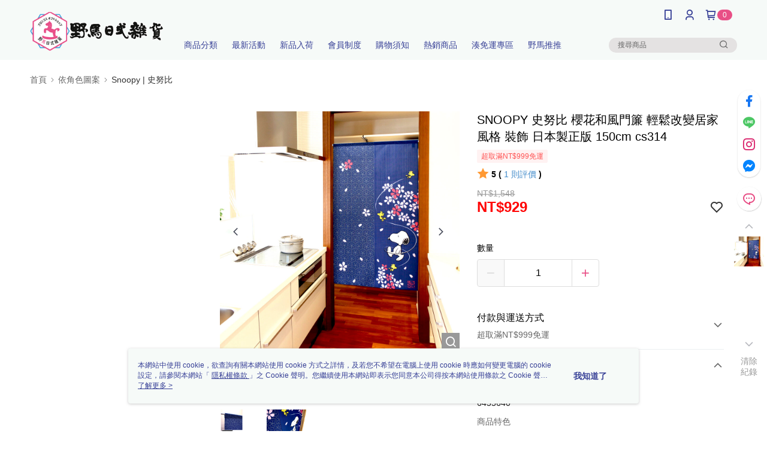

--- FILE ---
content_type: text/css
request_url: https://cms-static.cdn.91app.com/theme/39786/css/cmsTheme_4f297a07-1ce2-46c7-9c54-dfe2358d4b68_1768553991931.css?v=020190828
body_size: 359
content:
.cms-badge{color:#fff;background:#e84f86}.cms-header{background:#f6faf8}.cms-nav{color:#363f96}.cms-logo{background-image:url(https://cms-static.cdn.91app.com/images/original/39786/faa6ea79-bae6-47ff-9a3b-00a896b08e37-1542697354-a9n3hgpd63_desktop.png)}.cms-linkColor{color:#428bca !important}.cms-moneyColor{color:red !important}.cms-discountMoneyColor{color:red !important}.cms-primaryBtnBgColor{background-color:#e84f86 !important}.cms-primaryBtnTextColor{color:#fff !important}.cms-secondBtnBgColor{background-color:#fff !important}.cms-secondBtnTextColor{color:#e84f86 !important}.cms-secondBtnBorderColor{border-color:#e84f86 !important}.cms-primaryHeartBtnBgColor{color:#ff5353 !important}.cms-secondHeartBtnBgColor{color:#333 !important}.cms-generalTagBgColor{background-color:#fff2f2 !important}.cms-generalTagTextColor{color:#ff5353 !important}.cms-emphasisTagBgColor{background-color:#ff5353 !important}.cms-emphasisTagTextColor{color:#fff !important}.cms-keyWordTagTextColor{color:#666 !important}.cms-moneyBgColor{background-color:red !important}.cms-moneyBorderColor{border-color:red !important}.cms-moneyOutlineColor{outline-color:red !important}#progressbar li.active:before{background-color:red !important;border-color:red !important}.cms-secondBtnBgColor:hover{background-color:#f7f7f7 !important}.cms-primaryBtnBgColor:hover{background-color:#e6417d !important}.cms-primaryBtnBorderColor{border-color:#e84f86 !important}.cms-primaryQtyBtnTextColor{color:#e84f86 !important}.cms-tagBorderColor{border-color:#fff2f2 !important}.banner-discount-fee{color:red !important}.banner-add-to-cart{border-color:#e84f86 !important;color:#e84f86 !important}.cms-main-color{background-color:#f6faf8 !important}.cms-sub-color{color:#363f96 !important}